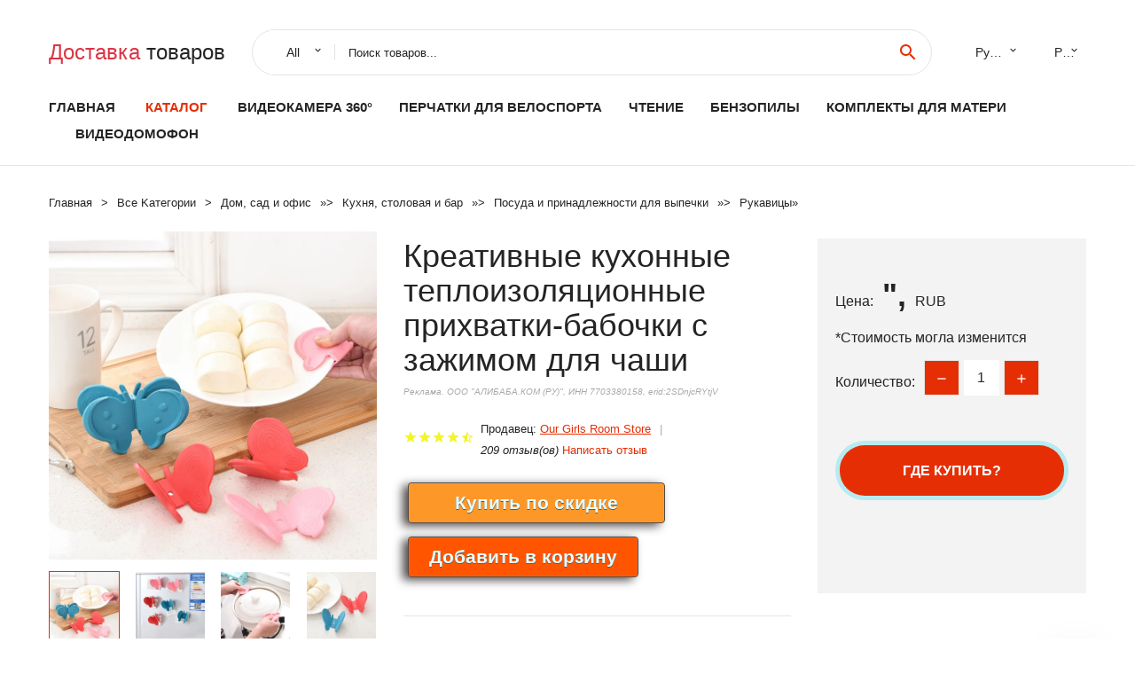

--- FILE ---
content_type: text/html; charset=utf-8
request_url: https://outexpress.ru/boxinfo-1005004349802520.html
body_size: 7853
content:
  
<!DOCTYPE html>
<html lang="ru">
  <head>
    <title>Креативные кухонные теплоизоляционные прихватки-бабочки с зажимом для чаши</title>
    <meta name="description" content="Отзывы и обзоры о Креативные кухонные теплоизоляционные прихватки-бабочки с зажимом для чаши- История изменения стоиомости. Цена - ", Our Girls Room Store">
    <meta name="keywords" content="заказать, цена, отзывы, купить, Креативные,кухонные,теплоизоляционные,прихватки-бабочки,с,зажимом,для,чаши, алиэкспресс, фото"/>
    <link rel="canonical" href="//outexpress.ru/boxinfo-1005004349802520.html"/>
    <meta property="og:url" content="//outexpress.ru/boxinfo-1005004349802520.html" />
    <meta property="og:title" content="Креативные кухонные теплоизоляционные прихватки-бабочки с зажимом для чаши" />
    <meta property="og:description" content="Отзывы и обзоры о Креативные кухонные теплоизоляционные прихватки-бабочки с зажимом для чаши- История изменения стоиомости. Цена - ", Our Girls Room Store" />
    <meta property="og:image" content="//ae04.alicdn.com/kf/Sc471820d55b84eafbb166e6c20c79426o.jpg" />
    <meta charset="utf-8">
    <meta name="viewport" content="width=device-width, height=device-height, initial-scale=1.0">
    <meta http-equiv="X-UA-Compatible" content="IE=edge">
    <link rel="icon" href="/favicon.ico" type="image/x-icon">
    <link rel="dns-prefetch" href="https://1lc.ru/"/>
    <link rel="preload" href="https://aliexshop.ru/alistyle/fonts/materialdesignicons-webfont.woff2?v=1.4.57" as="font" type="font/woff2" crossorigin>
    <link rel="preload" href="https://aliexshop.ru/alistyle/fonts/MaterialIcons-Regular.woff2" as="font" type="font/woff2" crossorigin>
    <link rel="preload" href="https://aliexshop.ru/alistyle/fonts/fontawesome-webfont.woff2?v=4.7.0" as="font" type="font/woff2" crossorigin>
    <link rel="stylesheet" href="https://aliexshop.ru/alistyle/css/bootstrap.css">
    <link rel="stylesheet" href="https://aliexshop.ru/alistyle/css/style.css">
    <link rel="stylesheet" href="https://aliexshop.ru/alistyle/css/fonts.css">
    <link type="text/css" rel="stylesheet" href="https://aliexshop.ru/shopurbano/css/button.css">
    <link rel="manifest" href="/manifest.json">
    <meta name="robots" content="noarchive"/>
    <meta name="msapplication-TileColor" content="#E62E04">
    <meta name="theme-color" content="#E62E04">
    <style>.ie-panel{display: none;background: #212121;padding: 10px 0;box-shadow: 3px 3px 5px 0 rgba(0,0,0,.3);clear: both;text-align:center;position: relative;z-index: 1;} html.ie-10 .ie-panel, html.lt-ie-10 .ie-panel {display: block;}</style>
    <meta name="google-play-app" content="app-id=com.searchgoods.lexnext">
    <meta name="referrer" content="strict-origin-when-cross-origin" />
    <script src="/startapp.js"></script> 
    </head>
<body>
  
 
    <!-- <div class="preloader"> 
         <div class="preloader-body"> 
        <div class="cssload-container">
          <div class="cssload-speeding-wheel"></div>
        </div>
       </div> 
     </div>-->
    <div class="aliexpress-page">
      <header class="section page-header">
        <!--RD Navbar-->
        <div class="rd-navbar-wrap">
          <nav class="rd-navbar rd-navbar-classic" data-layout="rd-navbar-fixed" data-sm-layout="rd-navbar-fixed" data-md-layout="rd-navbar-fixed" data-lg-layout="rd-navbar-fixed" data-xl-layout="rd-navbar-static" data-xxl-layout="rd-navbar-static" data-md-device-layout="rd-navbar-fixed" data-lg-device-layout="rd-navbar-fixed" data-xl-device-layout="rd-navbar-static" data-xxl-device-layout="rd-navbar-static" data-lg-stick-up-offset="84px" data-xl-stick-up-offset="84px" data-xxl-stick-up-offset="84px" data-lg-stick-up="true" data-xl-stick-up="true" data-xxl-stick-up="true">
            <div class="rd-navbar-collapse-toggle rd-navbar-fixed-element-1" data-rd-navbar-toggle=".rd-navbar-collapse"><span></span></div>
            <div class="rd-navbar-aside-outer">
              <div class="rd-navbar-aside">
                <!--RD Navbar Brand-->
                <div class="rd-navbar-brand">
             <strong style="color: #4d4d4d !important;">
	            <a class="h5" href="/"><span class="text-danger">Доставка </span><span>товаров</span></a>	          </strong>
                </div>
                <div class="rd-navbar-aside-box rd-navbar-collapse">
                  <!--RD Navbar Search-->
                   <div class="rd-navbar-search">
                    <form class="rd-search search-with-select" action="/" target="_blank" method="POST">
                      <select class="form-input" name="type" data-constraints="@Required">
                        <option>All</option>
                      </select>
                      <div class="form-wrap">
                        <label class="form-label" for="rd-navbar-search-form-input">Поиск товаров...</label>
                        <input class="rd-navbar-search-form-input form-input" id="rd-navbar-search-form-input" type="text" name="search-aliexpress">
                        <div class="rd-search-results-live" id="rd-search-results-live"></div>
                      </div>
                      <button class="rd-search-form-submit material-icons-search" type="submit"></button>
                    </form>
                  </div>
                  <ul class="rd-navbar-selects">
                    <li>
                      <select>
                        <option>Русский</option>
                        <option>English</option>
                        <option>Español</option>
                        <option>Français</option>
                      </select>
                    </li>
                    <li>
                      <select>
                        <option>Руб.</option>
                        <option>USD</option>
                        <option>EUR</option>
                      </select>
                    </li>
                  </ul>
                </div>
              </div>
            </div>
            <div class="rd-navbar-main-outer">
              <div class="rd-navbar-main">
                  <nav itemscope itemtype="http://www.schema.org/SiteNavigationElement">
                <div class="rd-navbar-nav-wrap">
                  <!--RD Navbar Brand-->
                  <div class="rd-navbar-brand">
                    <!--Brand--><strong style="color: #4d4d4d !important;">
	            <a class="h5" href="/"><span class="text-danger">Каталог </span><span>товаров</span></a>	          </strong>
                  </div>
                  <ul itemprop="about" itemscope="" itemtype="http://schema.org/ItemList" class="rd-navbar-nav">
                    <li  itemprop="name" class="rd-nav-item"><a class="rd-nav-link" href="/" itemprop="url">Главная</a>
                    </li>
 
                    <li  itemprop="name" class="rd-nav-item active"><a class="rd-nav-link" href="/all-wholesale-products.html" itemprop="url">Каталог</a>
                    </li>
                     
      <li itemprop="name" class="rd-nav-item"><a itemprop="url" class="rd-nav-link" href="/reviewstop/202059221.html">Видеокамера 360°</a>
      </li><li itemprop="name" class="rd-nav-item"><a itemprop="url" class="rd-nav-link" href="/reviewstop/202006074.html">Перчатки для велоспорта</a>
      </li><li itemprop="name" class="rd-nav-item"><a itemprop="url" class="rd-nav-link" href="/reviewstop/202002596.html">Чтение</a>
      </li><li itemprop="name" class="rd-nav-item"><a itemprop="url" class="rd-nav-link" href="/reviewstop/202061401.html">Бензопилы</a>
      </li><li itemprop="name" class="rd-nav-item"><a itemprop="url" class="rd-nav-link" href="/reviewstop/202062439.html">Комплекты для матери</a>
      </li><li itemprop="name" class="rd-nav-item"><a itemprop="url" class="rd-nav-link" href="/reviewstop/202059369.html">Видеодомофон</a>
      </li>
                  </ul>
                </div>
                </nav>
                <!--RD Navbar Panel-->
                <div class="rd-navbar-panel">
                  <!--RD Navbar Toggle-->
                  <button class="rd-navbar-toggle" data-rd-navbar-toggle=".rd-navbar-nav-wrap"><span></span></button>

                </div>
              </div>
            </div>
          </nav>
        </div>
      </header>
      

<!-- Breadcrumbs-->
      <section class="breadcrumbs">
        <div class="container">
          <ul class="breadcrumbs-path" itemscope itemtype="http://schema.org/BreadcrumbList">
            <li itemprop="itemListElement" itemscope itemtype="http://schema.org/ListItem"><a itemprop="item" href="/"><span itemprop="name">Главная</span></a><meta itemprop="position" content="0" /></li>
            <li itemprop="itemListElement" itemscope itemtype="http://schema.org/ListItem"><a itemprop="item" href="/all-wholesale-products.html"><span itemprop="name">Все Kатегории</span></a><meta itemprop="position" content="1" /></li>
            <li itemprop="itemListElement" itemscope itemtype="http://schema.org/ListItem"><a href="/reviewstop/6.html" title="Дом, сад и офис" itemprop="item"><span itemprop="name">Дом, сад и офис</span></a><meta itemprop="position" content="2"></li>  » <li itemprop="itemListElement" itemscope itemtype="http://schema.org/ListItem"><a href="/reviewstop/1085.html" title="Кухня, столовая и бар" itemprop="item"><span itemprop="name">Кухня, столовая и бар</span></a><meta itemprop="position" content="3"></li>  » <li itemprop="itemListElement" itemscope itemtype="http://schema.org/ListItem"><a href="/reviewstop/5987.html" title="Посуда и принадлежности для выпечки" itemprop="item"><span itemprop="name">Посуда и принадлежности для выпечки</span></a><meta itemprop="position" content="4"></li>  » <li itemprop="itemListElement" itemscope itemtype="http://schema.org/ListItem"><a href="/reviewstop/6177.html" title="Рукавицы" itemprop="item"><span itemprop="name">Рукавицы</span></a><meta itemprop="position" content="5"></li>  » 
          </ul>
        </div>
      </section>
  <!-- Single Product-->
      <section class="section product-single-section bg-default" itemscope itemtype="http://schema.org/Product">
        <div class="container">
          <div class="row row-30 align-items-xl-center">
            <div class="col-xl-4 col-lg-5 col-md-8" itemscope itemtype="http://schema.org/ImageObject"> 
              <!-- Slick Carousel-->
              <div class="slick-slider carousel-parent" data-loop="false" data-dots="false" data-swipe="true" data-items="1" data-child="#child-carousel" data-for="#child-carousel" >
                <div class="item"><a title="Креативные кухонные теплоизоляционные прихватки-бабочки с зажимом для чаши" onclick="window.open('/image-zoom-1005004349802520')" target="_blank" rel="nofollow" class="ui-image-viewer-thumb-frame"><img itemprop="contentUrl" src="//ae04.alicdn.com/kf/Sc471820d55b84eafbb166e6c20c79426o.jpg" alt="Креативные кухонные теплоизоляционные прихватки-бабочки с зажимом для чаши" width="510" height="523"/></a>
                </div>
                <div class="item"><img src="//ae04.alicdn.com/kf/Sc471820d55b84eafbb166e6c20c79426o.jpg" alt="Креативные кухонные теплоизоляционные прихватки-бабочки с зажимом для чаши" width="510" height="523" itemprop="image"/></div><div class="item"><img src="//ae04.alicdn.com/kf/S3810751d70094dcb8678f5d4b98ba333f.jpg" alt="Креативные кухонные теплоизоляционные прихватки-бабочки с зажимом для чаши" width="510" height="523" itemprop="image"/></div><div class="item"><img src="//ae04.alicdn.com/kf/Sd96b9fe003c3430f859f7a12990a5681j.jpg" alt="Креативные кухонные теплоизоляционные прихватки-бабочки с зажимом для чаши" width="510" height="523" itemprop="image"/></div><div class="item"><img src="//ae04.alicdn.com/kf/S1476838a832c4150bde2c8a23174c5f6S.jpg" alt="Креативные кухонные теплоизоляционные прихватки-бабочки с зажимом для чаши" width="510" height="523" itemprop="image"/></div><div class="item"><img src="//ae04.alicdn.com/kf/S2716dc660755482e8b4b97e97c34781dB.jpg" alt="Креативные кухонные теплоизоляционные прихватки-бабочки с зажимом для чаши" width="510" height="523" itemprop="image"/></div>
             </div>
                
                <div class="slick-slider carousel-child" id="child-carousel" data-for=".carousel-parent" data-loop="false" data-dots="false" data-swipe="true" data-items="4" data-sm-items="4" data-md-items="4" data-lg-items="4" data-xl-items="4" data-xxl-items="4">
                <div class="item"><img src="//ae04.alicdn.com/kf/Sc471820d55b84eafbb166e6c20c79426o.jpg" alt="Креативные кухонные теплоизоляционные прихватки-бабочки с зажимом для чаши" width="510" height="523" itemprop="image"/></div><div class="item"><img src="//ae04.alicdn.com/kf/S3810751d70094dcb8678f5d4b98ba333f.jpg" alt="Креативные кухонные теплоизоляционные прихватки-бабочки с зажимом для чаши" width="510" height="523" itemprop="image"/></div><div class="item"><img src="//ae04.alicdn.com/kf/Sd96b9fe003c3430f859f7a12990a5681j.jpg" alt="Креативные кухонные теплоизоляционные прихватки-бабочки с зажимом для чаши" width="510" height="523" itemprop="image"/></div><div class="item"><img src="//ae04.alicdn.com/kf/S1476838a832c4150bde2c8a23174c5f6S.jpg" alt="Креативные кухонные теплоизоляционные прихватки-бабочки с зажимом для чаши" width="510" height="523" itemprop="image"/></div><div class="item"><img src="//ae04.alicdn.com/kf/S2716dc660755482e8b4b97e97c34781dB.jpg" alt="Креативные кухонные теплоизоляционные прихватки-бабочки с зажимом для чаши" width="510" height="523" itemprop="image"/></div>
                </div>    
            </div>
            <div class="col-xl-8 col-lg-7" itemprop="offers" itemscope itemtype="http://schema.org/Offer"> 
              <div class="row row-30"> 
                <div class="col-xl-7 col-lg-12 col-md-6"> 
                  <h1 itemprop="name" class="h4 product-single-title">Креативные кухонные теплоизоляционные прихватки-бабочки с зажимом для чаши</h1>
                  <span class="erid"></span>
                  <div class="product-rating-wrap">
                    <ul class="product-rating">
                      <li>
                        <div class="icon product-rating-icon material-icons-star"></div>
                      </li>
                      <li>
                        <div class="icon product-rating-icon material-icons-star"></div>
                      </li>
                      <li>
                        <div class="icon product-rating-icon material-icons-star"></div>
                      </li>
                      <li>
                        <div class="icon product-rating-icon material-icons-star"></div>
                      </li>
                      <li>
                        <div class="icon product-rating-icon material-icons-star_half"></div>
                      </li>
                    </ul>
                    <ul class="product-rating-list">
                      <li>Продавец: <u><a href="/reviews_stores-Our+Girls+Room+Store">Our Girls Room Store</a></u> </li>
                      <li><i>209 отзыв(ов)</i> <a href="#comm">Написать отзыв</a></li>
                    </ul>
                  </div>
  
                  <div class="product-single-size-wrap">
                  <span idx="1005004349802520" title="Купить"></span>
                  </div>
                  
                  <div class="product-single-share"> 
                    <hr />
                    <a class="new" href=""></a>
                    <br />
                    <div id="888"></div>
                    <script type="text/javascript" src="https://vk.com/js/api/openapi.js?162"></script>
                    <div id="vk_subscribe"></div>
                    <script type="text/javascript">
                    VK.Widgets.Subscribe("vk_subscribe", {soft: 1}, -129528158);
                    </script>
                    <p>Сохраните в закладки:</p> 
 
                    <ul class="product-single-share-list">
                     <div class="ya-share2" data-services="collections,vkontakte,facebook,odnoklassniki,moimir,twitter,whatsapp,skype,telegram" ></div>
                    </ul> </div>
                </div>
                <div class="col-xl-5 col-lg-12 col-md-6">
                  <div class="product-single-cart-box">
                    <div class="product-single-cart-pricing"><span>Цена:</span><span class="h4 product-single-cart-price" itemprop="price">",</span><span itemprop="priceCurrency">RUB</span></div>
                    <div class="product-single-cart-saving"><span>*Стоимость могла изменится</span></div>
                    <div class="product-single-cart-quantity">
                      <p>Количество:</p>
                      <div class="stepper-modern">
                        <input type="number" data-zeros="true" value="1" min="1" max="100">
                      </div>
                    </div>
                    <span idv="1005004349802520" title="Заказать"></span>
                     
                   <ul class="product-single-cart-list">

                    </ul><br />
                     <a class="newuser" href=""></a>
                  </div>
                </div>
              </div>
            </div>
          </div>
          <script type="application/ld+json">
  [{"@context": "https://schema.org/",
  "@type": "Product",
  "name": "Креативные кухонные теплоизоляционные прихватки-бабочки с зажимом для чаши",
  "image": "//ae04.alicdn.com/kf/Sc471820d55b84eafbb166e6c20c79426o.jpg",
  "brand": "Our Girls Room Store",
    "offers": {
    "@type": "Offer",
    "availability": "https://schema.org/InStock",
    "priceCurrency": "RUB",
    "price": "",",
    "url":"//outexpress.ru/boxinfo-1005004349802520.html"
  },
  "review":[  ]}
     ]
</script>
          <a class="review" href="#"></a>
           <!-- We Recommended-->
     <section class="section section-md bg-default">
        <div class="container">
          <div class="text-center">
            <p class="h4">Новое поступление</p>
          </div>
          <!-- Owl Carousel-->
          <div class="owl-carousel" data-items="1" data-sm-items="2" data-md-items="3" data-xl-items="5" data-xxl-items="6" data-margin="30" data-xxl-margin="40" data-mouse-drag="false" data-loop="false" data-autoplay="false" data-owl="{&quot;dots&quot;:true}">
          <article class="product-classic">
              <div class="product-classic-head">
                <a href="/boxinfo-1005001648409310.html"><figure class="product-classic-figure"><img class="lazy" data-src="//ae04.alicdn.com/kf/H99453f2c9957422b8a467cc8273487b1t.jpg" alt="Crab claw gloves oven microwave anti-scald heat insulation household kitchen baking tools cooking |" width="174" height="199"/>
                </figure></a>
              </div>
              <div class="product-classic-body">
                <h4 style="font-size:1.1em;">Crab claw gloves oven microwave anti-scald heat insulation household kitchen baking tools cooking |</h4>
                <div class="product-classic-pricing">
                  <div class="product-classic-price"></div>
                </div>
              </div>
            </article>
            <article class="product-classic">
              <div class="product-classic-head">
                <a href="/boxinfo-1005001894960876.html"><figure class="product-classic-figure"><img class="lazy" data-src="//ae04.alicdn.com/kf/Hd9bceb656d2d4663958e3bff6329253eA.jpg" alt="2Pcs Silicone Pot Holder Trivet Mats Hot Pads Spoon Rest 2Pack Mini Oven Mitts Resistant Gloves |" width="174" height="199"/>
                </figure></a>
              </div>
              <div class="product-classic-body">
                <h4 style="font-size:1.1em;">2Pcs Silicone Pot Holder Trivet Mats Hot Pads Spoon Rest 2Pack Mini Oven Mitts Resistant Gloves |</h4>
                <div class="product-classic-pricing">
                  <div class="product-classic-price">766.85</div>
                </div>
              </div>
            </article>
            <article class="product-classic">
              <div class="product-classic-head">
                <a href="/boxinfo-1005002459269122.html"><figure class="product-classic-figure"><img class="lazy" data-src="//ae04.alicdn.com/kf/H19bb7d5e2d9c4e96bed59e80b07c77baK.png" alt="Многофункциональные Профессиональные Термостойкие держатели для кастрюль" width="174" height="199"/>
                </figure></a>
              </div>
              <div class="product-classic-body">
                <h4 style="font-size:1.1em;">Многофункциональные Профессиональные Термостойкие держатели для кастрюль</h4>
                <div class="product-classic-pricing">
                  <div class="product-classic-price"></div>
                </div>
              </div>
            </article>
            <article class="product-classic">
              <div class="product-classic-head">
                <a href="/boxinfo-32957506289.html"><figure class="product-classic-figure"><img class="lazy" data-src="//ae04.alicdn.com/kf/H3e8bea1117014010989b68b6920c6efbX.jpg" alt="1 пара перчатки для микроволновки с рисунком фламинго |" width="174" height="199"/>
                </figure></a>
              </div>
              <div class="product-classic-body">
                <h4 style="font-size:1.1em;">1 пара перчатки для микроволновки с рисунком фламинго |</h4>
                <div class="product-classic-pricing">
                  <div class="product-classic-price">466.78</div>
                </div>
              </div>
            </article>
            <article class="product-classic">
              <div class="product-classic-head">
                <a href="/boxinfo-1005003917292495.html"><figure class="product-classic-figure"><img class="lazy" data-src="//ae04.alicdn.com/kf/Sd441c068b1214e4b8aa98e16201976f1O.jpg" alt="Изолированные перчатки высокотемпературные хлопковые утолщенные в" width="174" height="199"/>
                </figure></a>
              </div>
              <div class="product-classic-body">
                <h4 style="font-size:1.1em;">Изолированные перчатки высокотемпературные хлопковые утолщенные в</h4>
                <div class="product-classic-pricing">
                  <div class="product-classic-price">100.94</div>
                </div>
              </div>
            </article>
            <article class="product-classic">
              <div class="product-classic-head">
                <a href="/boxinfo-1005003403198415.html"><figure class="product-classic-figure"><img class="lazy" data-src="//ae04.alicdn.com/kf/Hd55f105281fd42229bc092d97998b578u.jpg" alt="Перчатки для барбекю термостойкие 800 градусов 1 шт. |" width="174" height="199"/>
                </figure></a>
              </div>
              <div class="product-classic-body">
                <h4 style="font-size:1.1em;">Перчатки для барбекю термостойкие 800 градусов 1 шт. |</h4>
                <div class="product-classic-pricing">
                  <div class="product-classic-price">457</div>
                </div>
              </div>
            </article>
            <article class="product-classic">
              <div class="product-classic-head">
                <a href="/boxinfo-32765955417.html"><figure class="product-classic-figure"><img class="lazy" data-src="//ae04.alicdn.com/kf/HTB1DZsyQVXXXXb8XpXXq6xXFXXXQ.jpg" alt="Одноразовые перчатки в упаковке пластиковые утолщенные Пищевые и косметические" width="174" height="199"/>
                </figure></a>
              </div>
              <div class="product-classic-body">
                <h4 style="font-size:1.1em;">Одноразовые перчатки в упаковке пластиковые утолщенные Пищевые и косметические</h4>
                <div class="product-classic-pricing">
                  <div class="product-classic-price">19 ₽</div>
                </div>
              </div>
            </article>
            <article class="product-classic">
              <div class="product-classic-head">
                <a href="/boxinfo-1005003952074863.html"><figure class="product-classic-figure"><img class="lazy" data-src="//ae04.alicdn.com/kf/S64d1f57c805349f1a427b214c6890ae6E.jpg" alt="Акция! 2 шт. нож для печенья из нержавеющей стали" width="174" height="199"/>
                </figure></a>
              </div>
              <div class="product-classic-body">
                <h4 style="font-size:1.1em;">Акция! 2 шт. нож для печенья из нержавеющей стали</h4>
                <div class="product-classic-pricing">
                  <div class="product-classic-price">",</div>
                </div>
              </div>
            </article>
            </div>
        </div>
      </section>
       
<div style="float: left; margin-right: 20px;">
    <img src="https://ae01.alicdn.com/kf/Sf34a750837dd424b830c86ea1ef51eccE.jpg" alt="Our Girls Room Store" title="Логотип продавца">
</div>
<div>
    <h3>Our Girls Room Store</h3>
    <p>Магазина Our Girls Room Store работает с 10.02.2022. его рейтинг составлет <b>86.85</b> баллов из 100.
     В избранное добавили 910 покупателя.
    Средний рейтинг торваров продавца 4.5  в продаже представленно <i>1106</i> наименований товаров, успешно доставлено 1852 заказов. <u>3225</u> покупателей оставили <a href="/reviews_stores-Our+Girls+Room+Store">отзывы о продавце</a>.</p>
    
</div>

 <div class="product-single-overview">
            <p class="h4">Характеристики</p>
            <div itemprop="name"><h3>Креативные кухонные теплоизоляционные прихватки-бабочки с зажимом для чаши</h3></div>

  <h4>История изменения цены</h4><p>*Текущая стоимость ", уже могла изменится. Что бы узнать актуальную цену и проверить наличие товара, нажмите "Добавить в корзину"</p>
<script src="https://lyvi.ru/js/highcharts.js"></script>
<!--<script src="https://lyvi.ru/js/highcharts-3d.js"></script>-->
<script src="https://lyvi.ru/js/exporting.js"></script>

<div id="container" class="chart_wrap"></div>

<script type="text/javascript">
// Set up the chart
var chart = new Highcharts.Chart({
    chart: {
        renderTo: 'container',
        type: 'column',
        options3d: {
            enabled: true,
            alpha: 15,
            beta: 15,
            depth: 50,
            viewDistance: 25
        }
    },
    title: {
        text: 'История изменения цен'
    },
    subtitle: {
        text: '*по данным из открытых источников'
    },
    plotOptions: {
        column: {
            depth: 50
        }
    },
    series: [{
        data: [0,0,0,0,0,0,0,0,0,]
    }]
});

function showValues() {
    $('#alpha-value').html(chart.options.chart.options3d.alpha);
    $('#beta-value').html(chart.options.chart.options3d.beta);
    $('#depth-value').html(chart.options.chart.options3d.depth);
}

// Activate the sliders
$('#sliders input').on('input change', function () {
    chart.options.chart.options3d[this.id] = parseFloat(this.value);
    showValues();
    chart.redraw(false);
});

showValues();
</script><div class="table-custom-responsive">
            <table class="table-custom table-custom-striped table-custom-primary">
               <thead>
                <tr>
                  <th>Месяц</th>
                  <th>Минимальная цена</th>
                  <th>Макс. стоимость</th>
                  <th>Цена</th>
                </tr>
              </thead>
                    <tbody><tr>
                   <td>Dec-24-2025</td>
                   <td>0.35 руб.</td>
                   <td>0.89 руб.</td>
                   <td>0 руб.</td>
                   </tr>
                   <tr>
                   <td>Nov-24-2025</td>
                   <td>0.15 руб.</td>
                   <td>0.35 руб.</td>
                   <td>0 руб.</td>
                   </tr>
                   <tr>
                   <td>Oct-24-2025</td>
                   <td>0.45 руб.</td>
                   <td>0.82 руб.</td>
                   <td>0 руб.</td>
                   </tr>
                   <tr>
                   <td>Sep-24-2025</td>
                   <td>0.30 руб.</td>
                   <td>0.69 руб.</td>
                   <td>0 руб.</td>
                   </tr>
                   <tr>
                   <td>Aug-24-2025</td>
                   <td>0.18 руб.</td>
                   <td>0.80 руб.</td>
                   <td>0 руб.</td>
                   </tr>
                   <tr>
                   <td>Jul-24-2025</td>
                   <td>0.57 руб.</td>
                   <td>0.6 руб.</td>
                   <td>0 руб.</td>
                   </tr>
                   <tr>
                   <td>Jun-24-2025</td>
                   <td>0.89 руб.</td>
                   <td>0.70 руб.</td>
                   <td>0 руб.</td>
                   </tr>
                   <tr>
                   <td>May-24-2025</td>
                   <td>0.51 руб.</td>
                   <td>0.19 руб.</td>
                   <td>0 руб.</td>
                   </tr>
                   <tr>
                   <td>Apr-24-2025</td>
                   <td>0.46 руб.</td>
                   <td>0.98 руб.</td>
                   <td>0 руб.</td>
                   </tr>
                    </tbody>
 </table>
</div>
  
               <p class="h5">Описание товара</p>
               
              <div itemprop="description"><center><p><img src="https://ae04.alicdn.com/kf/Sc471820d55b84eafbb166e6c20c79426o.jpg" alt="Креативные кухонные теплоизоляционные прихватки-бабочки с зажимом для чаши"/><img src="https://ae04.alicdn.com/kf/S3810751d70094dcb8678f5d4b98ba333f.jpg" alt="Креативные кухонные теплоизоляционные прихватки-бабочки с зажимом для чаши"/><img src="https://ae04.alicdn.com/kf/Sd96b9fe003c3430f859f7a12990a5681j.jpg" alt="Креативные кухонные теплоизоляционные прихватки-бабочки с зажимом для чаши"/><img src="https://ae04.alicdn.com/kf/S1476838a832c4150bde2c8a23174c5f6S.jpg" alt="Креативные кухонные теплоизоляционные прихватки-бабочки с зажимом для чаши"/><img src="https://ae04.alicdn.com/kf/S2716dc660755482e8b4b97e97c34781dB.jpg" alt="Креативные кухонные теплоизоляционные прихватки-бабочки с зажимом для чаши"/></center> <hr /><p></p></div>
            </section> 
            <a class="review" href="#"></a>
             <a name="comm"></a>
         <div class="container">
          <div class="row row-30 align-items-xl-center">
            <div class="col-xl-4 col-lg-5 col-md-8">
  
     <script src="https://ajax.googleapis.com/ajax/libs/jquery/3.1.0/jquery.min.js"></script> </div></div></div><hr /> 

 <div class="container">
  <p>Смотрите так же другие товары: </p>
          <ul class="breadcrumbs-path" >
             
            <li itemprop="itemListElement" itemscope itemtype="http://schema.org/ListItem"><a href="/reviewstop/6.html" title="Дом, сад и офис" itemprop="item"><span itemprop="name">Дом, сад и офис</span></a><meta itemprop="position" content="2"></li>  » <li itemprop="itemListElement" itemscope itemtype="http://schema.org/ListItem"><a href="/reviewstop/1085.html" title="Кухня, столовая и бар" itemprop="item"><span itemprop="name">Кухня, столовая и бар</span></a><meta itemprop="position" content="3"></li>  » <li itemprop="itemListElement" itemscope itemtype="http://schema.org/ListItem"><a href="/reviewstop/5987.html" title="Посуда и принадлежности для выпечки" itemprop="item"><span itemprop="name">Посуда и принадлежности для выпечки</span></a><meta itemprop="position" content="4"></li>  » <li itemprop="itemListElement" itemscope itemtype="http://schema.org/ListItem"><a href="/reviewstop/6177.html" title="Рукавицы" itemprop="item"><span itemprop="name">Рукавицы</span></a><meta itemprop="position" content="5"></li>  » 
          </ul>
        </div>
        
  <footer class="section footer">
        <div class="footer-aside bg-primary">
          <div class="container">
            <div class="row row-40 align-items-center">
              <div class="col-xl-4 text-center text-xl-left">
                <p class="h4"><a href="/">outexpress.ru</a></p>
                 Проверка рейтинга продацов, отзывы покупателей и обзоры товаров. *Сайт outexpress.ru НЕ является интернет-магазином, данная витрина всего лишь содержит ссылки на <strong>официальный сайт Aliexpress</strong> | 2026              </div>
              <div class="col-xxl-5 col-xl-4 col-lg-6">
                 <a href="/catxxxx.xml" rel="nofollow">Карта сайта</a>
                <div id="results"></div>
              </div>
              <div class="col-xxl-3 col-xl-4 col-lg-6">
                <ul class="list-social">
                  <li><a class="icon link-social fa fa-facebook-f" href="#"></a></li>
                  <li><a class="icon link-social fa fa-twitter" href="#"></a></li>
                  <li><a class="icon link-social fa fa-youtube" href="#"></a></li>
                  <li><a class="icon link-social fa fa-linkedin" href="#"></a></li>
                  <li><a class="icon link-social fa fa-google-plus" href="#"></a></li>
                </ul>
              </div>
            </div>
             <br /><br /><br />
                    </div>

        </div>

      </footer>
    </div>
    <div class="snackbars" id="form-output-global"></div>
     </body>
     
    <script src="//aliexshop.ru/alistyle/js/core.min.js"></script> 
    <script src="//aliexshop.ru/alistyle/js/allcart-777.js"></script> 
    <script async defer src="//aliexshop.ru/alistyle/js/script.js"></script>
    <script async defer src="//yastatic.net/es5-shims/0.0.2/es5-shims.min.js"></script>
    <script async defer src="//yastatic.net/share2/share.js"></script>
    <script async defer data-pin-hover="true" src="//assets.pinterest.com/js/pinit.js"></script>
    <script type="text/javascript">
    document.addEventListener("DOMContentLoaded", function() {
  var lazyloadImages;    

  if ("IntersectionObserver" in window) {
    lazyloadImages = document.querySelectorAll(".lazy");
    var imageObserver = new IntersectionObserver(function(entries, observer) {
      entries.forEach(function(entry) {
        if (entry.isIntersecting) {
          var image = entry.target;
          image.src = image.dataset.src;
          image.classList.remove("lazy");
          imageObserver.unobserve(image);
        }
      });
    });

    lazyloadImages.forEach(function(image) {
      imageObserver.observe(image);
    });
  } else {  
    var lazyloadThrottleTimeout;
    lazyloadImages = document.querySelectorAll(".lazy");
    
    function lazyload () {
      if(lazyloadThrottleTimeout) {
        clearTimeout(lazyloadThrottleTimeout);
      }    

      lazyloadThrottleTimeout = setTimeout(function() {
        var scrollTop = window.pageYOffset;
        lazyloadImages.forEach(function(img) {
            if(img.offsetTop < (window.innerHeight + scrollTop)) {
              img.src = img.dataset.src;
              img.classList.remove('lazy');
            }
        });
        if(lazyloadImages.length == 0) { 
          document.removeEventListener("scroll", lazyload);
          window.removeEventListener("resize", lazyload);
          window.removeEventListener("orientationChange", lazyload);
        }
      }, 20);
    }

    document.addEventListener("scroll", lazyload);
    window.addEventListener("resize", lazyload);
    window.addEventListener("orientationChange", lazyload);
  }
})
</script>
 
<script>
new Image().src = "//counter.yadro.ru/hit?r"+
escape(document.referrer)+((typeof(screen)=="undefined")?"":
";s"+screen.width+"*"+screen.height+"*"+(screen.colorDepth?
screen.colorDepth:screen.pixelDepth))+";u"+escape(document.URL)+
";h"+escape(document.title.substring(0,150))+
";"+Math.random();</script>
 
 
</html>
